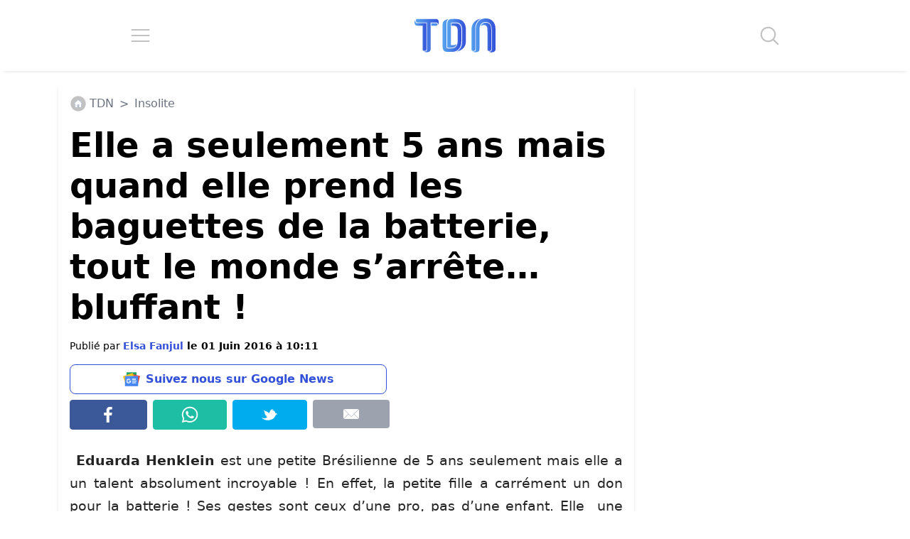

--- FILE ---
content_type: text/css; charset=utf-8
request_url: https://www.letribunaldunet.fr/wp-content/themes/letribunaldunet-v2/style.css?ver=1768919095
body_size: -328
content:
/*
*	Theme Name: Letribunaldunet
*	Description: Theme letribunaldunet
*	Version: 2.0.29
*	Author: Nicolas Coutable
*	Author URI: https://nc-webstudio.fr/
*/

--- FILE ---
content_type: text/css; charset=utf-8
request_url: https://www.letribunaldunet.fr/wp-content/cache/background-css/1/www.letribunaldunet.fr/wp-content/cache/min/1/wp-content/themes/letribunaldunet-v2/dist/output.css?ver=1769152142&wpr_t=1769180911
body_size: 7886
content:
*,::before,::after{--tw-border-spacing-x:0;--tw-border-spacing-y:0;--tw-translate-x:0;--tw-translate-y:0;--tw-rotate:0;--tw-skew-x:0;--tw-skew-y:0;--tw-scale-x:1;--tw-scale-y:1;--tw-pan-x:;--tw-pan-y:;--tw-pinch-zoom:;--tw-scroll-snap-strictness:proximity;--tw-gradient-from-position:;--tw-gradient-via-position:;--tw-gradient-to-position:;--tw-ordinal:;--tw-slashed-zero:;--tw-numeric-figure:;--tw-numeric-spacing:;--tw-numeric-fraction:;--tw-ring-inset:;--tw-ring-offset-width:0px;--tw-ring-offset-color:#fff;--tw-ring-color:rgb(59 130 246 / 0.5);--tw-ring-offset-shadow:0 0 #0000;--tw-ring-shadow:0 0 #0000;--tw-shadow:0 0 #0000;--tw-shadow-colored:0 0 #0000;--tw-blur:;--tw-brightness:;--tw-contrast:;--tw-grayscale:;--tw-hue-rotate:;--tw-invert:;--tw-saturate:;--tw-sepia:;--tw-drop-shadow:;--tw-backdrop-blur:;--tw-backdrop-brightness:;--tw-backdrop-contrast:;--tw-backdrop-grayscale:;--tw-backdrop-hue-rotate:;--tw-backdrop-invert:;--tw-backdrop-opacity:;--tw-backdrop-saturate:;--tw-backdrop-sepia:;--tw-contain-size:;--tw-contain-layout:;--tw-contain-paint:;--tw-contain-style:}::backdrop{--tw-border-spacing-x:0;--tw-border-spacing-y:0;--tw-translate-x:0;--tw-translate-y:0;--tw-rotate:0;--tw-skew-x:0;--tw-skew-y:0;--tw-scale-x:1;--tw-scale-y:1;--tw-pan-x:;--tw-pan-y:;--tw-pinch-zoom:;--tw-scroll-snap-strictness:proximity;--tw-gradient-from-position:;--tw-gradient-via-position:;--tw-gradient-to-position:;--tw-ordinal:;--tw-slashed-zero:;--tw-numeric-figure:;--tw-numeric-spacing:;--tw-numeric-fraction:;--tw-ring-inset:;--tw-ring-offset-width:0px;--tw-ring-offset-color:#fff;--tw-ring-color:rgb(59 130 246 / 0.5);--tw-ring-offset-shadow:0 0 #0000;--tw-ring-shadow:0 0 #0000;--tw-shadow:0 0 #0000;--tw-shadow-colored:0 0 #0000;--tw-blur:;--tw-brightness:;--tw-contrast:;--tw-grayscale:;--tw-hue-rotate:;--tw-invert:;--tw-saturate:;--tw-sepia:;--tw-drop-shadow:;--tw-backdrop-blur:;--tw-backdrop-brightness:;--tw-backdrop-contrast:;--tw-backdrop-grayscale:;--tw-backdrop-hue-rotate:;--tw-backdrop-invert:;--tw-backdrop-opacity:;--tw-backdrop-saturate:;--tw-backdrop-sepia:;--tw-contain-size:;--tw-contain-layout:;--tw-contain-paint:;--tw-contain-style:}*,::before,::after{box-sizing:border-box;border-width:0;border-style:solid;border-color:#e5e7eb}::before,::after{--tw-content:''}html,:host{line-height:1.5;-webkit-text-size-adjust:100%;-moz-tab-size:4;-o-tab-size:4;tab-size:4;font-family:ui-sans-serif,system-ui,sans-serif,"Apple Color Emoji","Segoe UI Emoji","Segoe UI Symbol","Noto Color Emoji";font-feature-settings:normal;font-variation-settings:normal;-webkit-tap-highlight-color:transparent}body{margin:0;line-height:inherit}hr{height:0;color:inherit;border-top-width:1px}abbr:where([title]){-webkit-text-decoration:underline dotted;text-decoration:underline dotted}h1,h2,h3,h4,h5,h6{font-size:inherit;font-weight:inherit}a{color:inherit;text-decoration:inherit}b,strong{font-weight:bolder}code,kbd,samp,pre{font-family:ui-monospace,SFMono-Regular,Menlo,Monaco,Consolas,"Liberation Mono","Courier New",monospace;font-feature-settings:normal;font-variation-settings:normal;font-size:1em}small{font-size:80%}sub,sup{font-size:75%;line-height:0;position:relative;vertical-align:baseline}sub{bottom:-.25em}sup{top:-.5em}table{text-indent:0;border-color:inherit;border-collapse:collapse}button,input,optgroup,select,textarea{font-family:inherit;font-feature-settings:inherit;font-variation-settings:inherit;font-size:100%;font-weight:inherit;line-height:inherit;letter-spacing:inherit;color:inherit;margin:0;padding:0}button,select{text-transform:none}button,input:where([type='button']),input:where([type='reset']),input:where([type='submit']){-webkit-appearance:button;background-color:transparent;background-image:none}:-moz-focusring{outline:auto}:-moz-ui-invalid{box-shadow:none}progress{vertical-align:baseline}::-webkit-inner-spin-button,::-webkit-outer-spin-button{height:auto}[type='search']{-webkit-appearance:textfield;outline-offset:-2px}::-webkit-search-decoration{-webkit-appearance:none}::-webkit-file-upload-button{-webkit-appearance:button;font:inherit}summary{display:list-item}blockquote,dl,dd,h1,h2,h3,h4,h5,h6,hr,figure,p,pre{margin:0}fieldset{margin:0;padding:0}legend{padding:0}ol,ul,menu{list-style:none;margin:0;padding:0}dialog{padding:0}textarea{resize:vertical}input::-moz-placeholder,textarea::-moz-placeholder{opacity:1;color:#9ca3af}input::placeholder,textarea::placeholder{opacity:1;color:#9ca3af}button,[role="button"]{cursor:pointer}:disabled{cursor:default}img,svg,video,canvas,audio,iframe,embed,object{display:block;vertical-align:middle}img,video{max-width:100%;height:auto}[hidden]:where(:not([hidden="until-found"])){display:none}.container{width:100%}@media (min-width:640px){.container{max-width:640px}}@media (min-width:768px){.container{max-width:768px}}@media (min-width:1024px){.container{max-width:1024px}}@media (min-width:1280px){.container{max-width:1280px}}@media (min-width:1536px){.container{max-width:1536px}}.container{margin-left:auto;margin-right:auto}h1{font-size:48px!important;font-weight:700!important;line-height:1.2!important;--tw-text-opacity:1 !important;color:rgb(0 0 0 / var(--tw-text-opacity,1))!important}@media (max-width:1200px){h1{font-size:30px!important}}.content-wrapper h2{font-size:2rem;font-weight:700;line-height:1.2;--tw-text-opacity:1;color:rgb(0 64 112 / var(--tw-text-opacity,1))}@media (max-width:1200px){.content-wrapper h2{font-size:28px}}.content-wrapper figure img{margin-left:auto;margin-right:auto}.visible{visibility:visible}.fixed{position:fixed}.absolute{position:absolute}.relative{position:relative}.sticky{position:sticky}.-bottom-1{bottom:-.25rem}.-right-1{right:-.25rem}.bottom-2{bottom:.5rem}.left-1\/2{left:50%}.right-2{right:.5rem}.top-0{top:0}.top-1\/2{top:50%}.top-4{top:1rem}.top-\[93px\]{top:93px}.-z-10{z-index:-10}.m-0{margin:0}.m-1{margin:.25rem}.m-2{margin:.5rem}.m-3{margin:.75rem}.m-4{margin:1rem}.mx-0{margin-left:0;margin-right:0}.mx-1{margin-left:.25rem;margin-right:.25rem}.mx-auto{margin-left:auto;margin-right:auto}.my-1{margin-top:.25rem;margin-bottom:.25rem}.my-2{margin-top:.5rem;margin-bottom:.5rem}.\!mb-\[10px\]{margin-bottom:10px!important}.mb-2{margin-bottom:.5rem}.mb-3{margin-bottom:.75rem}.mb-4{margin-bottom:1rem}.ml-1{margin-left:.25rem}.ml-2{margin-left:.5rem}.ml-3{margin-left:.75rem}.mr-1{margin-right:.25rem}.mr-2{margin-right:.5rem}.mr-3{margin-right:.75rem}.mt-1{margin-top:.25rem}.mt-2{margin-top:.5rem}.mt-3{margin-top:.75rem}.mt-4{margin-top:1rem}.mt-5{margin-top:1.25rem}.mt-\[15px\]{margin-top:15px}.block{display:block}.inline-block{display:inline-block}.flex{display:flex}.table{display:table}.hidden{display:none}.h-16{height:4rem}.h-\[100px\]{height:100px}.h-full{height:100%}.min-h-6{min-height:1.5rem}.min-h-\[250px\]{min-height:250px}.min-h-\[3000px\]{min-height:3000px}.min-h-\[42px\]{min-height:42px}.min-h-\[600px\]{min-height:600px}.w-1\/4{width:25%}.w-16{width:4rem}.w-\[300px\]{width:300px}.w-auto{width:auto}.w-full{width:100%}.min-w-0{min-width:0}.min-w-\[300px\]{min-width:300px}.\!max-w-\[800px\]{max-width:800px!important}.max-w-\[1140px\]{max-width:1140px}.max-w-\[300px\]{max-width:300px}.max-w-\[80\%\]{max-width:80%}.max-w-\[800px\]{max-width:800px}.flex-1{flex:1 1 0%}.flex-none{flex:none}.-translate-x-1\/2{--tw-translate-x:-50%;transform:translate(var(--tw-translate-x),var(--tw-translate-y)) rotate(var(--tw-rotate)) skewX(var(--tw-skew-x)) skewY(var(--tw-skew-y)) scaleX(var(--tw-scale-x)) scaleY(var(--tw-scale-y))}.-translate-y-8{--tw-translate-y:-2rem;transform:translate(var(--tw-translate-x),var(--tw-translate-y)) rotate(var(--tw-rotate)) skewX(var(--tw-skew-x)) skewY(var(--tw-skew-y)) scaleX(var(--tw-scale-x)) scaleY(var(--tw-scale-y))}.list-none{list-style-type:none}.flex-col{flex-direction:column}.flex-wrap{flex-wrap:wrap}.items-start{align-items:flex-start}.items-center{align-items:center}.justify-start{justify-content:flex-start}.justify-end{justify-content:flex-end}.justify-center{justify-content:center}.justify-around{justify-content:space-around}.justify-stretch{justify-content:stretch}.rounded{border-radius:.25rem}.rounded-\[18px\]{border-radius:18px}.border{border-width:1px}.border-b-4{border-bottom-width:4px}.border-\[\#00aced\]{--tw-border-opacity:1;border-color:rgb(0 172 237 / var(--tw-border-opacity,1))}.border-\[\#1ebea5\]{--tw-border-opacity:1;border-color:rgb(30 190 165 / var(--tw-border-opacity,1))}.border-\[\#3b5998\]{--tw-border-opacity:1;border-color:rgb(59 89 152 / var(--tw-border-opacity,1))}.border-blue{--tw-border-opacity:1;border-color:rgb(51 81 216 / var(--tw-border-opacity,1))}.bg-\[\#00aced\]{--tw-bg-opacity:1;background-color:rgb(0 172 237 / var(--tw-bg-opacity,1))}.bg-\[\#1ebea5\]{--tw-bg-opacity:1;background-color:rgb(30 190 165 / var(--tw-bg-opacity,1))}.bg-\[\#3b5998\]{--tw-bg-opacity:1;background-color:rgb(59 89 152 / var(--tw-bg-opacity,1))}.bg-blue{--tw-bg-opacity:1;background-color:rgb(51 81 216 / var(--tw-bg-opacity,1))}.bg-blue-100{--tw-bg-opacity:1;background-color:rgb(88 165 240 / var(--tw-bg-opacity,1))}.bg-gray-400{--tw-bg-opacity:1;background-color:rgb(156 163 175 / var(--tw-bg-opacity,1))}.bg-white{--tw-bg-opacity:1;background-color:rgb(255 255 255 / var(--tw-bg-opacity,1))}.p-0{padding:0}.p-2{padding:.5rem}.p-3{padding:.75rem}.p-4{padding:1rem}.p-5{padding:1.25rem}.p-\[15px\]{padding:15px}.px-2{padding-left:.5rem;padding-right:.5rem}.px-3{padding-left:.75rem;padding-right:.75rem}.py-3{padding-top:.75rem;padding-bottom:.75rem}.py-5{padding-top:1.25rem;padding-bottom:1.25rem}.pb-1{padding-bottom:.25rem}.pt-2{padding-top:.5rem}.text-left{text-align:left}.text-center{text-align:center}.text-3xl{font-size:1.875rem;line-height:2.25rem}.text-5xl{font-size:3rem;line-height:1}.text-base{font-size:1rem;line-height:1.5rem}.text-lg{font-size:1.125rem;line-height:1.75rem}.text-sm{font-size:.875rem;line-height:1.25rem}.text-xl{font-size:1.25rem;line-height:1.75rem}.text-xs{font-size:.75rem;line-height:1rem}.font-bold{font-weight:700}.leading-\[1\.2\]{line-height:1.2}.text-black{--tw-text-opacity:1;color:rgb(0 0 0 / var(--tw-text-opacity,1))}.text-blue{--tw-text-opacity:1;color:rgb(51 81 216 / var(--tw-text-opacity,1))}.text-blue-700{--tw-text-opacity:1;color:rgb(0 64 112 / var(--tw-text-opacity,1))}.text-gray-300{--tw-text-opacity:1;color:rgb(209 213 219 / var(--tw-text-opacity,1))}.text-gray-500{--tw-text-opacity:1;color:rgb(107 114 128 / var(--tw-text-opacity,1))}.text-white{--tw-text-opacity:1;color:rgb(255 255 255 / var(--tw-text-opacity,1))}.opacity-60{opacity:.6}.shadow-md{--tw-shadow:0 4px 6px -1px rgb(0 0 0 / 0.1), 0 2px 4px -2px rgb(0 0 0 / 0.1);--tw-shadow-colored:0 4px 6px -1px var(--tw-shadow-color), 0 2px 4px -2px var(--tw-shadow-color);box-shadow:var(--tw-ring-offset-shadow,0 0 #0000),var(--tw-ring-shadow,0 0 #0000),var(--tw-shadow)}.filter{filter:var(--tw-blur) var(--tw-brightness) var(--tw-contrast) var(--tw-grayscale) var(--tw-hue-rotate) var(--tw-invert) var(--tw-saturate) var(--tw-sepia) var(--tw-drop-shadow)}:root{--main-color:#3351D8;--main-color-dark:#004070;--main-color-light:#58A5F0;--secondary-color:#FA9F28;--secondary-color-dark:#f12711}.bg-white{background-color:#fff}.text-main-color{color:var(--main-color)}.text-secondary-color{color:var(--secondary-color)}.text-shadow{text-shadow:2px 2px 2px #1a1a1a,4px 4px 4px #333}.text-black{color:#111}.text-grey{color:#555}.text-light-grey{color:#888888!important}.text-gradient,.tdn-blue-title strong{padding:8px 0;background:linear-gradient(-65deg,var(--main-color-light),var(--main-color));background-clip:text;text-fill-color:transparent;background:-webkit-linear-gradient(-65deg,var(--main-color-light),var(--main-color));-webkit-background-clip:text;-webkit-text-fill-color:transparent;display:inline-block}.text-secondary-gradient,.tdn-orange-title strong{padding:8px 0;background:linear-gradient(-65deg,var(--secondary-color),var(--secondary-color-dark));background-clip:text;text-fill-color:transparent;background:-webkit-linear-gradient(-65deg,var(--secondary-color),var(--secondary-color-dark));-webkit-background-clip:text;-webkit-text-fill-color:transparent;display:inline-block}.font-size-big-title{font-size:56px;font-weight:500}.font-size-title-1{font-size:48px}.font-size-title-2{font-size:30px}.font-small{font-size:.95rem}.box-shadow{box-shadow:rgba(0,0,0,.2) 0 2px 1px -1px,rgba(0,0,0,.14) 0 1px 1px 0,rgba(0,0,0,.12) 0 1px 3px 0}.tdn-cta{padding:12px 24px;font-weight:700;font-size:14px;border-radius:48px;transition:.3s;border:solid 2px transparent;background-color:#fff;color:var(--main-color);text-decoration:none;border:solid 2px var(--main-color)}.tdn-cta:hover{background-color:var(--main-color);background:linear-gradient(45deg,var(--main-color-light),var(--main-color));color:#fff;text-decoration:none;border:solid 2px transparent;background-origin:border-box}.tdn-orange-cta{padding:12px 24px;font-weight:700;font-size:14px;border-radius:48px;transition:.3s;border:solid 2px transparent;background-color:#fff;color:var(--secondary-color-dark);text-decoration:none;border:solid 2px var(--secondary-color-dark)}.tdn-orange-cta:hover{background-color:var(--main-color);background:linear-gradient(45deg,var(--secondary-color),var(--secondary-color-dark));color:#fff;text-decoration:none;border:solid 2px transparent;background-origin:border-box}.radius{border-top-right-radius:18px;border-top-left-radius:18px;border-bottom-left-radius:18px;border-bottom-right-radius:18px}.radius-cta{border-radius:48px}.a-none,.a-none:hover{text-decoration:none!important}@media screen and (max-width:1200px){.font-size-big-title{font-size:36px}.font-size-title-1{font-size:30px}.font-size-title-2{font-size:26px}}.tdn-dailymotion-min-height{min-height:241px!important}#articleSection div[itemtype="https://schema.org/VideoObject"]{min-height:297px!important}@media screen and (min-width:768px){.tdn-dailymotion-min-height{min-height:404px!important}#articleSection div[itemtype="https://schema.org/VideoObject"]{min-height:479px!important}}@media screen and (min-width:992px){.tdn-dailymotion-min-height{min-height:444px!important}#articleSection div[itemtype="https://schema.org/VideoObject"]{min-height:570px!important}}body p{color:#242424;line-height:1.7em}body p,body p *,body ul,body ol{font-size:1.2rem}body{font-size:1em;line-height:1.5em;margin-top:110px!important}h1,h2,h3,h4{color:#333}@media screen and (min-width:1024px){body{font-size:1.1em!important}}@media screen and (min-width:1366px){body{font-size:1.12em!important}}@media screen and (min-width:1920px){body{font-size:1.18em!important}}html{scroll-behavior:smooth;overflow-x:hidden!important}.container-fluid{overflow:hidden}.container{background-color:#fff}img{max-width:100%;height:auto}blockquote:not(.tiktok-embed):not(.twitter-tweet){padding:54px;border-radius:8px;box-shadow:0 10px 15px -3px rgb(0 0 0 / .1),0 4px 6px -4px rgb(0 0 0 / .1);position:relative}blockquote:not(.tiktok-embed):not(.twitter-tweet) p:last-of-type,blockquote:not(.tiktok-embed):not(.twitter-tweet) p:last-of-type *{color:var(--main-color);font-weight:700}blockquote:not(.tiktok-embed):not(.twitter-tweet)::before{content:'';background:var(--wpr-bg-958a3335-86c2-417f-bbcc-0c37a6742008) no-repeat;background-size:36px 36px;width:36px;height:36px;position:absolute;top:24px;left:24px}@media screen and (max-width:768px){.twitter-tweet{width:100%!important}}@media screen and (min-width:768px){.twitter-tweet{margin:0 auto!important}}.pagination{display:flex;flex-direction:column;justify-content:center;align-items:center;box-shadow:2px 2px 2px #eee;border:solid 1px #eee;padding:8px 12px;border-radius:8px!important;min-width:300px;max-width:100%}.pagination a:last-of-type{background:var(--main-color);background:linear-gradient(45deg,var(--main-color-light),var(--main-color));padding:18px;border-radius:50%;width:32px;height:32px;display:flex;color:#fff;justify-content:center;align-items:center}.nav-links{display:flex;justify-content:center;align-items:center}.nav-links *{margin:6px}.nav-links .current{padding:24px;width:24px;height:24px;display:flex;color:var(--main-color);justify-content:center;align-items:center;font-weight:700;font-size:120%;margin-top:-8px}.nav-links .page-numbers{color:var(--main-color);font-weight:700}.post-page-numbers{background-color:var(--main-color-dark);background:linear-gradient(45deg,var(--main-color-light),var(--main-color));color:#fff;font-weight:700;font-size:30px;padding:8px;border-radius:8px;width:40%;display:flex;justify-content:center;align-items:center;text-align:center;margin:12px!important}.post-page-numbers:hover{color:#fff;text-decoration:none}.content-wrapper p img{display:block;margin:auto}.tdn-source{font-size:14px;font-weight:700;color:#666}#articleSection .wp-block-image img,#taboola-just-below-article-thumbnails .thumbBlock{border-radius:8px!important}@media screen and (max-width:500px){.post-page-numbers{font-size:26px!important;width:45%}}#articleSection>.col>.code-block{margin-left:-15px!important;margin-right:-15px!important;max-width:unset!important}#articleSection>.col>.code-block>.adsbygoogle{margin:auto!important}@media screen and (min-width:1200px){#taboola-below-article-thumbnails,#taboola-just-below-article-thumbnails{width:1140px!important;padding-right:16px!important}}.at-custom-sidebar{background-color:#fff!important}.insider{max-width:90vw!important}[id^="mp_form_popup"],#mp_form_popup13{z-index:99999999999!important;border-radius:8px!important;background:#fff!important;box-shadow:2px 2px 96px rgba(31,31,31,.5)!important;text-align:left!important;border:solid 1px #ddd!important;position:fixed;top:calc(40vh);left:0;right:0;margin:auto;width:560px;max-width:100vw;padding:0 24px 24px 24px!important;opacity:0;transition:opacity 0.6s ease-in-out;pointer-events:none}[id^="mp_form_popup"].show-popup{opacity:1;pointer-events:auto}.mailpoet_form_successfully_send [style*="visibility: hidden"]{display:none!important}.mailpoet_validate_success{font-weight:bold!important;margin-top:36px!important}[id^="mp_form_popup"] form h2{font-size:24px!important;margin-bottom:16px!important;margin-top:36px!important;font-weight:bold!important;text-align:left!important;color:var(--main-color)!important}[id^="mp_form_popup"] form h2 .mailpoet_paragraph .mailpoet_text{font-size:16px!important}[id^="mp_form_popup"] .mailpoet_form_close_icon{position:absolute;top:16px;right:16px;width:18px}#mp_form_popup13 .mailpoet_submit,[id^="mp_form_popup"] .mailpoet_submit{margin-top:-8px!important;font-weight:700;font-size:16px!important;border-radius:8px!important}#mp_form_popup13 h2,[id^="mp_form_popup"] h2,.mailpoet_form_paragraph{text-align:left!important}body .mailpoet_paragraph input[type="email"]{border-radius:8px!important;border:solid 1px #aaa!important}@media screen and (max-width:500px){[id^="mp_form_popup"]{max-width:97vw!important;width:97vw!important;min-width:unset;max-height:unset!important}}.mailpoet_text:focus{outline:none!important}.mailpoet_paragraph input::-moz-placeholder{color:#888888!important}.mailpoet_paragraph input::placeholder{color:#888888!important}.mailpoet_paragraph input{width:100%!important;max-width:100%!important;padding:8px 12px!important;border-radius:4px!important}.mailpoet_paragraph p{font-size:34px!important;font-weight:bold!important;color:var(--main-color)!important}#mailpoet_form_9{margin:auto;display:flex;justify-content:center;background-color:#fff!important;box-shadow:4px 4px 12px rgba(31,31,31,.3);padding:48px}#mailpoet_form_9 .mailpoet_submit{width:100%!important;margin-top:-8px!important;background-color:#fff!important;color:#fff!important;border-radius:36px!important;max-width:250px!important;transition:.5s}#mailpoet_form_9 .mailpoet_submit:hover{background-color:var(--main-color)!important;color:#fff!important}@media screen and (max-width:768px){#mailpoet_form_9{margin:24px;padding:24px!important}.mailpoet-form-singular-wrapper #mailpoet_form_9{margin:0}.mailpoet-singular-title{font-size:22px!important;text-align:center!important}}#tbl-feed-footer-overlay{z-index:99!important}#adm-sticky-footer{z-index:99!important;position:relative}header{position:absolute;top:0;right:0;left:0;width:100%;margin:0;background-color:#fff;box-shadow:0 5px 5px -5px #ddd}.mobile-menu{width:100%;position:absolute;top:100px;background-color:#fff;left:0;right:0;z-index:9999;opacity:0;max-height:0;overflow:hidden}.mobile-menu-list{padding:0}.mobile-menu-list li{width:90px}@media screen and (max-width:768px){.mobile-menu-list li{width:60px}}.mobile-menu-animation{animation:mobile-menu-animation;animation-duration:1.2s;animation-fill-mode:forwards}@keyframes mobile-menu-animation{0%{opacity:.8;max-height:0}100%{opacity:1;max-height:100vh}}.mobile-menu-link a:hover{text-decoration:none!important}.search-form{width:100%;position:absolute;top:100px;left:0;right:0;margin:auto;height:100px;max-height:0;opacity:0;background-color:#fff;overflow:hidden;z-index:9999}.search-form-animation{animation:search-form-animation;animation-duration:.3s;animation-fill-mode:forwards}@keyframes search-form-animation{0%{opacity:.8;max-height:0}100%{opacity:1;max-height:100px}}.search-field{width:500px;max-width:80%;padding:8px 24px;height:48px;border:solid 1px #eee;border-bottom:solid 1px var(--main-color);outline:none;color:#666}#hamburgerMenu,#searchIcon{transition:.5s}#hamburgerMenu:hover,#searchIcon:hover{cursor:pointer;transform:scale(1.15)}@media screen and (max-width:768px){#headerLogo{max-width:120px}}@media screen and (max-width:992px){#placeholderTop{display:none!important}}footer{box-shadow:0 -5px 5px -5px #ddd}@media screen and (min-width:500px) and (max-width:1199px){.hero-wrapper article:nth-child(5){display:none!important}}.article-card{width:360px;max-width:100%;margin:10px;transition:.5s}.article-card:hover,.hero-article-card:hover,.queen-article-card:hover{transform:translateY(-8px)}.article-card:focus,.hero-article-card:focus,.queen-article-card:focus{outline:none!important}.article-card .article-card-thumbnail,.article-card .article-card-thumbnail img{border-top-right-radius:18px;border-top-left-radius:18px;border-bottom-left-radius:18px;border-bottom-right-radius:18px;border-bottom:solid 3px var(--main-color-light);width:100%;box-shadow:rgba(0,0,0,.2) 0 2px 1px -1px,rgba(0,0,0,.14) 0 1px 1px 0,rgba(0,0,0,.12) 0 1px 3px 0;height:250px;-o-object-fit:cover;object-fit:cover;-o-object-position:center center;object-position:center center}.article-card-selection-redaction .article-card-thumbnail,.tdn-orange-card .article-card-thumbnail{border-bottom:solid 3px var(--secondary-color)}.hero-article-card{width:550px;height:430px;margin:10px;transition:.5s}.queen-article-card{width:360px;height:430px;margin:10px;transition:.5s}.article-info{background-color:rgba(31,31,31,.4);position:absolute;bottom:3px;right:0;left:0;width:100%;padding:8px;color:#fff;border-bottom-left-radius:18px;border-bottom-right-radius:18px}.article-category-tag{position:absolute;top:8px;left:8px;background-color:var(--main-color);background:linear-gradient(45deg,var(--main-color-light),var(--main-color));color:#fff;padding:4px 12px;border-radius:24px;font-size:14px}@media screen and (max-width:1199px){.hero-article-card,.article-card{width:313px!important}}@media screen and (min-width:501px) and (max-width:992px){.hero-article-card,.article-card{width:360px!important;max-width:calc(50% - 20px)}}@media screen and (max-width:500px){.hero-article-card,.article-card{width:360px!important}}#googleNewsFollowBtn{border-radius:8px;border:solid 1px var(--main-color);color:var(--main-color);font-weight:700;transition:.45s;font-size:16px}#navigatorShareTDN,#navigatorShareTDN:hover svg path{transition:.45s}#googleNewsFollowBtn:hover,#navigatorShareTDN:hover{background-color:var(--main-color)!important;color:#fff!important;text-decoration:none!important}#navigatorShareTDN:hover svg path{fill:white!important}#navigatorShareTDNWrapper{display:flex!important}#navigatorShareTDN:hover{cursor:pointer}#facebookShare,#whatsappShare,#twitterShare,#mailShare{display:none!important}@media screen and (min-width:768px){#navigatorShareTDNWrapper{display:none!important}#facebookShare,#whatsappShare,#twitterShare,#mailShare{display:flex!important}}#articleSection{background:#fff!important;z-index:auto;position:relative}#articleSection h1{line-height:1;margin-top:18px}.content-wrapper .wp-caption-text{color:var(--main-color-dark)}.content-wrapper em,.content-wrapper i{color:#666}.content-wrapper p a{color:inherit;text-decoration-color:var(--main-color);text-decoration-line:underline;text-decoration-thickness:2px;text-underline-offset:3px;transition:0.4s}.content-wrapper p a:hover{color:inherit;color:var(--main-color)}.content-wrapper>p:first-of-type{margin:24px 0}@media screen and (max-width:500px){.content-wrapper>p:first-of-type{margin:12px 0}}.content-wrapper h2{margin-top:36px;font-weight:700;color:var(--main-color)}.content-wrapper h3{font-weight:700;color:var(--main-color)}.content-wrapper iframe,.content-wrapper *{max-width:100%}aside li{list-style-type:none}aside *{width:100%}.tdn-breadcrumb li a{transition:.25s}.tdn-breadcrumb li a:hover{text-decoration:none!important;color:var(--main-color-light)!important}#singularFixedSidebar{background-color:#fff}@media screen and (min-width:1200px){.content-wrapper{max-width:calc(100% - 330px)!important}}.tdn-mobile-top-ad{position:sticky;top:0;width:100%;min-height:50px;z-index:19;display:flex;justify-content:center;align-items:center}.recirculation-wrapper{min-height:2200px}.social-share-block{width:100%;max-width:450px;margin:12px 0;margin-left:0!important}@media screen and (min-width:500px){.recirculation-wrapper{min-height:1236px}}@media screen and (min-width:1200px){.recirculation-wrapper{min-height:744px}}.contenu-categorie-wrapper{box-shadow:2px 2px 2px #eee;border-radius:8px;border:solid 1px #eee;border-bottom:solid 4px var(--main-color)}.contenu-categorie-wrapper h2{padding:8px 0;background:linear-gradient(-65deg,var(--main-color-light),var(--main-color));background-clip:text;text-fill-color:transparent;background:-webkit-linear-gradient(-65deg,var(--main-color-light),var(--main-color));-webkit-background-clip:text;-webkit-text-fill-color:transparent;display:inline-block;font-weight:700}.author-card{box-shadow:2px 2px 2px #eee;border:solid 1px #eee;padding:24px;border-radius:8px!important;margin-left:0px!important;margin-right:0px!important}@media screen and (max-width:500px){.author-card{width:360px!important;margin:auto!important}}.tdn-comments-section{margin:1rem 0 0 0;position:relative}.tdn-comments-section .comments-title-wrapper{display:flex;align-items:center;justify-content:space-between;margin-bottom:2rem}.tdn-comments-section .comments-title,#reply-title{font-size:1.5rem;font-weight:600;color:#333;display:flex;align-items:center}#reply-title svg{margin-right:16px;fill:var(--main-color)}.tdn-comments-section .comment-list,.tdn-comments-section .commentform{list-style:none;padding:0;margin:0 0 1rem;transition:all 0.5s ease}.tdn-comments-section.tdn-comments-hidden .comment-list{max-height:64px;overflow:hidden;opacity:.5}.tdn-comments-section.tdn-comments-hidden.has-comments #respond{max-height:0;overflow:hidden;opacity:.5}.tdn-comments-section.tdn-comments-hidden.no-comments{transition:all 0.5s ease;padding:1rem;box-shadow:0 10px 15px -3px rgb(0 0 0 / .1),0 4px 6px -4px rgb(0 0 0 / .1);border:solid 1px #eee;border-radius:8px}.tdn-comments-section.tdn-comments-hidden.no-comments #reply-title{margin-top:0}.tdn-comments-section.tdn-comments-hidden.no-comments #commentform{max-height:0;overflow:hidden;opacity:0;display:none}#tdnShowCommentForm{display:flex;margin:1rem 0 0 0}.tdn-comments-section.tdn-comments-hidden .load-more-comments{display:none}.tdn-comments-section .comment{background:#f7f7f8;border-radius:8px;padding:1.5rem;margin-bottom:1rem}.tdn-comments-section .comment-content{position:relative}.tdn-comments-section .comment-header{display:flex;justify-content:space-between;align-items:center;margin-bottom:1rem;gap:10px}.tdn-comments-section .author-avatar{width:28px;height:28px;background:var(--main-color);border-radius:50%;color:#fff;display:flex;align-items:center;justify-content:center;margin-right:10px;font-weight:700;text-transform:uppercase}.author-avatar-tdn{width:32px!important;height:32px!important;background:white!important;background-image:var(--wpr-bg-8ed1ed1d-916e-4866-933d-0500aaf96491)!important;background-size:20px!important;background-position:center!important;background-repeat:no-repeat!important}.tdn-comments-section .comment-date{font-size:.8rem;color:#666}.tdn-comments-section .comment-text{font-size:.9rem;line-height:1.6;color:#333}.tdn-comments-section .comment-author{font-size:1rem;color:#333;display:flex;align-items:center;white-space:nowrap;flex-shrink:0}#commentform{padding:2rem;margin-top:2rem;transition:all 0.5s ease;box-shadow:0 10px 15px -3px rgb(0 0 0 / .1),0 4px 6px -4px rgb(0 0 0 / .1);border:solid 1px #eee;border-radius:8px}#commentform .comment-notes{font-size:.875rem;color:#666;margin-bottom:1.5rem}#commentform .comment-form-author,#commentform .comment-form-email,#commentform .comment-form-comment{margin-bottom:1.5rem}#commentform label{display:block;margin-bottom:.5rem;font-weight:500;color:#333}#commentform input[type="text"],#commentform input[type="email"],#commentform textarea{width:100%;padding:.75rem;border:1px solid #ddd;border-radius:4px;background:#fff;font-family:inherit;font-size:1rem}#commentform input[type="text"]:focus,#commentform input[type="email"]:focus,#commentform textarea:focus{outline:none;border-color:var(--main-color);box-shadow:0 0 0 2px rgba(51,81,216,.1)}#commentform .tdn-submit-comment{min-width:250px;height:49px;display:flex;justify-content:center;align-items:center;padding:0}.comment-list-container,#commentform{transition:all 0.3s ease}.tdn-comments-section .load-more-comments{display:flex;margin:auto;margin-bottom:2rem}.comment-reply{background:var(--main-color);border-radius:8px;padding:1.5rem;margin-top:1rem;color:#fff}.comment-reply .comment-date{color:rgba(255,255,255,.8)}.comment-reply .comment-text{font-size:.9rem;color:#fff}.comment-reply .comment-author{font-size:1rem;color:#fff}.author-avatar-tdn{background:white!important;background-image:url(../../../../../../../../../../../../themes/letribunaldunet-v2/dist/img/logo-tdn.svg)!important;background-size:18px!important;background-position:center!important;background-repeat:no-repeat!important}.grecaptcha-badge{display:none!important}@media (min-width:768px){.md\:mx-3{margin-left:.75rem;margin-right:.75rem}}@media (min-width:1024px){.lg\:ml-1{margin-left:.25rem}.lg\:w-1\/2{width:50%}.lg\:w-1\/3{width:33.333333%}.lg\:justify-start{justify-content:flex-start}.lg\:justify-end{justify-content:flex-end}.lg\:p-4{padding:1rem}.lg\:text-left{text-align:left}.lg\:text-right{text-align:right}}@media (min-width:1280px){.xl\:flex{display:flex}}

--- FILE ---
content_type: application/javascript; charset=utf-8
request_url: https://fundingchoicesmessages.google.com/f/AGSKWxXDeOP5ozzrgGXevUHPZ_Rjdp83c4wngEsOyxIZdSqejGSDn6IJwyzlBoVoCMlQ-kZCQMWXYbyhpKcDSsURhmDHArEmpP_TJiCjuDeCCf5ZL_akq1j-TgxqqHribmu9Uj6uh6o87npd1H5nsfB-yXWw2Sf559h3fOwdyD7SMX0LYqXDO3D1QCAGSEtw/_/stats/?t_sid=/ad/rectangle./ad/omakasa./adtop728./adxsite.
body_size: -1287
content:
window['794016eb-018f-4322-b8b0-14c6770910e3'] = true;